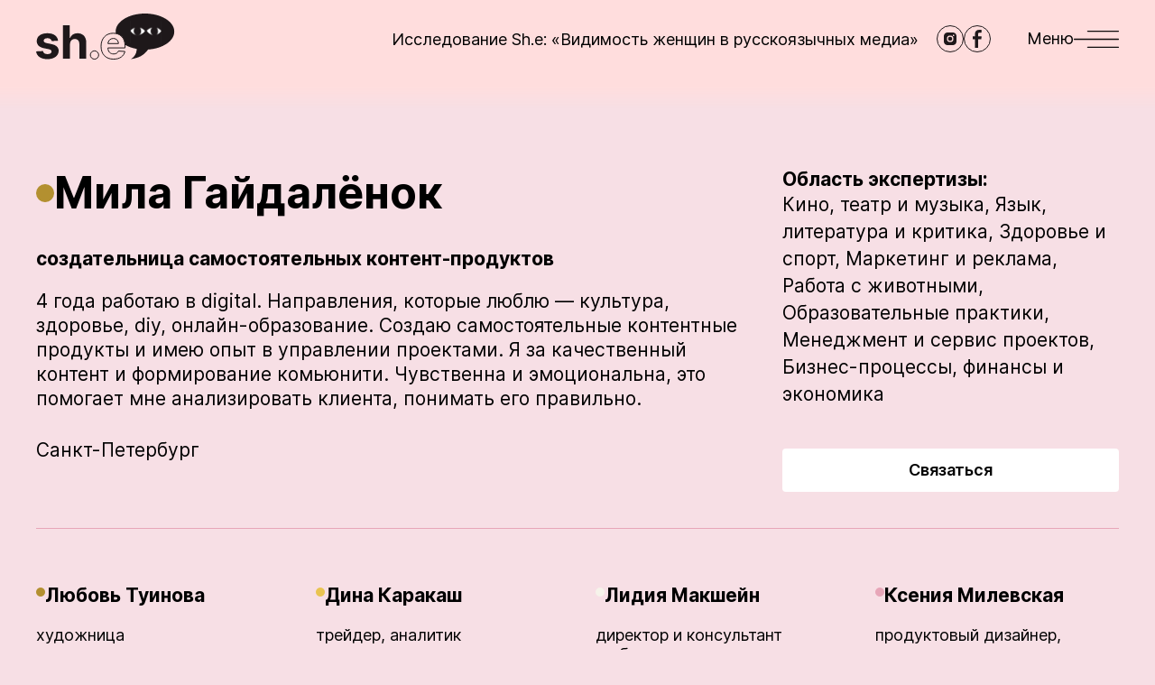

--- FILE ---
content_type: text/html; charset=UTF-8
request_url: https://she-expert.org/expert/mila-gaydalyonok
body_size: 10015
content:
<!DOCTYPE html>
<html lang="ru" dir="ltr">
  <head>
    <meta charset="utf-8" />
<noscript><style>form.antibot * :not(.antibot-message) { display: none !important; }</style>
</noscript><link rel="canonical" href="https://she-expert.org/expert/mila-gaydalyonok" />
<meta name="generator" content="Drupal 10 (https://www.drupal.org)" />
<meta name="MobileOptimized" content="width" />
<meta name="HandheldFriendly" content="true" />
<meta name="viewport" content="width=device-width, initial-scale=1.0" />
<script type="text/javascript" data-toolbar-anti-flicker-loading>(function() {
  const toolbarState = sessionStorage.getItem('Drupal.toolbar.toolbarState')
    ? JSON.parse(sessionStorage.getItem('Drupal.toolbar.toolbarState'))
    : false;
  // These are classes that toolbar typically adds to <body>, but this code
  // executes before the first paint, when <body> is not yet present. The
  // classes are added to <html> so styling immediately reflects the current
  // toolbar state. The classes are removed after the toolbar completes
  // initialization.
  const classesToAdd = ['toolbar-loading', 'toolbar-anti-flicker'];
  if (toolbarState) {
    const {
      orientation,
      hasActiveTab,
      isFixed,
      activeTray,
      activeTabId,
      isOriented,
      userButtonMinWidth
    } = toolbarState;

    classesToAdd.push(
      orientation ? `toolbar-` + orientation + `` : 'toolbar-horizontal',
    );
    if (hasActiveTab !== false) {
      classesToAdd.push('toolbar-tray-open');
    }
    if (isFixed) {
      classesToAdd.push('toolbar-fixed');
    }
    if (isOriented) {
      classesToAdd.push('toolbar-oriented');
    }

    if (activeTray) {
      // These styles are added so the active tab/tray styles are present
      // immediately instead of "flickering" on as the toolbar initializes. In
      // instances where a tray is lazy loaded, these styles facilitate the
      // lazy loaded tray appearing gracefully and without reflow.
      const styleContent = `
      .toolbar-loading #` + activeTabId + ` {
        background-image: linear-gradient(rgba(255, 255, 255, 0.25) 20%, transparent 200%);
      }
      .toolbar-loading #` + activeTabId + `-tray {
        display: block; box-shadow: -1px 0 5px 2px rgb(0 0 0 / 33%);
        border-right: 1px solid #aaa; background-color: #f5f5f5;
        z-index: 0;
      }
      .toolbar-loading.toolbar-vertical.toolbar-tray-open #` + activeTabId + `-tray {
        width: 15rem; height: 100vh;
      }
     .toolbar-loading.toolbar-horizontal :not(#` + activeTray + `) > .toolbar-lining {opacity: 0}`;

      const style = document.createElement('style');
      style.textContent = styleContent;
      style.setAttribute('data-toolbar-anti-flicker-loading', true);
      document.querySelector('head').appendChild(style);

      if (userButtonMinWidth) {
        const userButtonStyle = document.createElement('style');
        userButtonStyle.textContent = `#toolbar-item-user {min-width: ` + userButtonMinWidth +`px;}`
        document.querySelector('head').appendChild(userButtonStyle);
      }
    }
  }
  document.querySelector('html').classList.add(...classesToAdd);
})();</script>
<link rel="alternate" hreflang="en" href="https://she-expert.org/en/node/625" />
<link rel="alternate" hreflang="x-default" href="https://she-expert.org/expert/mila-gaydalyonok" />
<link rel="alternate" hreflang="ru" href="https://she-expert.org/expert/mila-gaydalyonok" />
<link rel="icon" href="/themes/custom/she_expert/favicon.svg" type="image/svg+xml" />
<script>window.a2a_config=window.a2a_config||{};a2a_config.callbacks=[];a2a_config.overlays=[];a2a_config.templates={};</script>

    <link rel="preload" href="/themes/custom/she_expert/fonts/Inter-Regular.woff2" as="font" type="font/woff2" crossorigin>
    <link rel="preload" href="/themes/custom/she_expert/fonts/Inter-Bold.woff2" as="font" type="font/woff2" crossorigin>
    <link rel="preload" href="/themes/custom/she_expert/fonts/Inter-Black.woff2" as="font" type="font/woff2" crossorigin>
    <link rel="preload" href="/themes/custom/she_expert/fonts/Inter-Italic.woff2" as="font" type="font/woff2" crossorigin>
    <link rel="preload" href="/themes/custom/she_expert/fonts/Inter-BoldItalic.woff2" as="font" type="font/woff2" crossorigin>
    <link rel="preload" href="/themes/custom/she_expert/fonts/Inter-BlackItalic.woff2" as="font" type="font/woff2" crossorigin>
    <link rel="preload" href="/themes/custom/she_expert/fonts/Inter-SemiBold.woff2" as="font" type="font/woff2" crossorigin>
    <title>Мила Гайдалёнок | She is an expert</title>
    <link rel="stylesheet" media="all" href="/core/themes/stable9/css/system/components/ajax-progress.module.css?soonyy" />
<link rel="stylesheet" media="all" href="/core/themes/stable9/css/system/components/align.module.css?soonyy" />
<link rel="stylesheet" media="all" href="/core/themes/stable9/css/system/components/autocomplete-loading.module.css?soonyy" />
<link rel="stylesheet" media="all" href="/core/themes/stable9/css/system/components/fieldgroup.module.css?soonyy" />
<link rel="stylesheet" media="all" href="/core/themes/stable9/css/system/components/container-inline.module.css?soonyy" />
<link rel="stylesheet" media="all" href="/core/themes/stable9/css/system/components/clearfix.module.css?soonyy" />
<link rel="stylesheet" media="all" href="/core/themes/stable9/css/system/components/details.module.css?soonyy" />
<link rel="stylesheet" media="all" href="/core/themes/stable9/css/system/components/hidden.module.css?soonyy" />
<link rel="stylesheet" media="all" href="/core/themes/stable9/css/system/components/item-list.module.css?soonyy" />
<link rel="stylesheet" media="all" href="/core/themes/stable9/css/system/components/js.module.css?soonyy" />
<link rel="stylesheet" media="all" href="/core/themes/stable9/css/system/components/nowrap.module.css?soonyy" />
<link rel="stylesheet" media="all" href="/core/themes/stable9/css/system/components/position-container.module.css?soonyy" />
<link rel="stylesheet" media="all" href="/core/themes/stable9/css/system/components/progress.module.css?soonyy" />
<link rel="stylesheet" media="all" href="/core/themes/stable9/css/system/components/reset-appearance.module.css?soonyy" />
<link rel="stylesheet" media="all" href="/core/themes/stable9/css/system/components/resize.module.css?soonyy" />
<link rel="stylesheet" media="all" href="/core/themes/stable9/css/system/components/sticky-header.module.css?soonyy" />
<link rel="stylesheet" media="all" href="/core/themes/stable9/css/system/components/system-status-counter.css?soonyy" />
<link rel="stylesheet" media="all" href="/core/themes/stable9/css/system/components/system-status-report-counters.css?soonyy" />
<link rel="stylesheet" media="all" href="/core/themes/stable9/css/system/components/system-status-report-general-info.css?soonyy" />
<link rel="stylesheet" media="all" href="/core/themes/stable9/css/system/components/tabledrag.module.css?soonyy" />
<link rel="stylesheet" media="all" href="/core/themes/stable9/css/system/components/tablesort.module.css?soonyy" />
<link rel="stylesheet" media="all" href="/core/themes/stable9/css/system/components/tree-child.module.css?soonyy" />
<link rel="stylesheet" media="all" href="/core/themes/stable9/css/views/views.module.css?soonyy" />
<link rel="stylesheet" media="all" href="/modules/contrib/addtoany/css/addtoany.css?soonyy" />
<link rel="stylesheet" media="all" href="/modules/contrib/back_to_top/css/back_to_top.css?soonyy" />
<link rel="stylesheet" media="all" href="/themes/custom/she_expert/css/style.css?soonyy" />
<link rel="stylesheet" media="all" href="/themes/custom/she_expert/css/components/cards/expert-card.css?soonyy" />
<link rel="stylesheet" media="all" href="/themes/custom/she_expert/css/components/pages/profile-page.css?soonyy" />

    
          <link type="text/css" rel="stylesheet" id="seckit-clickjacking-no-body" media="all" href="/modules/contrib/seckit/css/seckit.no_body.css" />
        <!-- stop SecKit protection -->
        <script type="text/javascript" src="/modules/contrib/seckit/js/seckit.document_write.js"></script>
        <noscript>
        <link type="text/css" rel="stylesheet" id="seckit-clickjacking-noscript-tag" media="all" href="/modules/contrib/seckit/css/seckit.noscript_tag.css" />
        <div id="seckit-noscript-tag">
          Sorry, you need to enable JavaScript to visit this website.
        </div>
        </noscript></head>
  <body class="node-expert d-flex flex-column">
    <noscript><iframe src="https://www.googletagmanager.com/ns.html?id=GTM-NW93PM8"
                  height="0" width="0" style="display:none;visibility:hidden"></iframe></noscript>

        <header class="header">
  <div class="container-xxl header__container d-flex align-items-center justify-content-between">
          <a href="/" class="header__logo">
          <svg xmlns="http://www.w3.org/2000/svg" width="154" height="52" viewBox="0 0 154 52" fill="none"><path fill="#1E181A" d="M24.377 30.114c-.688-5.125-4.817-8.294-11.844-8.294-7.118 0-11.809 3.296-11.79 8.657-.019 4.165 2.607 6.864 8.04 7.95l4.818.96c2.427.49 3.532 1.377 3.568 2.771-.036 1.648-1.83 2.825-4.528 2.825-2.753 0-4.582-1.177-5.053-3.44L0 41.94c.724 5.324 5.252 8.602 12.623 8.602 7.208 0 12.37-3.676 12.388-9.164-.018-4.02-2.644-6.429-8.041-7.534l-5.035-1.014c-2.59-.561-3.55-1.449-3.532-2.789-.018-1.666 1.866-2.753 4.256-2.753 2.68 0 4.275 1.467 4.655 3.26l7.063-.435ZM37.584 33.918c.018-3.586 2.21-5.687 5.361-5.687 3.133 0 4.98 2.01 4.963 5.433V50h7.715V32.288c.018-6.52-3.822-10.468-9.617-10.468-4.22 0-7.045 1.992-8.313 5.27h-.326V12.91H29.87V50h7.715V33.918Z"/><path stroke="#1E181A" d="M85.803 50.544c6.883 0 11.519-3.351 12.606-8.512l-7.136-.471c-.779 2.119-2.771 3.223-5.343 3.223-3.857 0-6.302-2.553-6.302-6.7v-.019h18.944v-2.119c0-9.454-5.723-14.126-13.076-14.126-8.186 0-13.493 5.813-13.493 14.398 0 8.82 5.234 14.325 13.8 14.325Zm-6.175-17.26c.163-3.17 2.571-5.705 5.994-5.705 3.35 0 5.67 2.39 5.687 5.705H79.628Z"/><path fill="#1E181A" fill-rule="evenodd" d="M153.152 20c0 10.313-12.684 18.803-28.977 19.884-5.193 6.578-9.464 9.036-19.166 10.662 4.024-2.74 6.297-5.906 6.545-11.34-4.874-.873-9.275-2.43-12.91-4.49-.415-7.48-4.631-11.682-10.324-12.669A12.544 12.544 0 0 1 88.152 20c0-11.046 14.551-20 32.5-20 17.95 0 32.5 8.954 32.5 20Z" clip-rule="evenodd"/><path stroke="#1E181A" d="M64.74 50.543c2.465 0 4.601-2.06 4.62-4.62-.019-2.52-2.156-4.58-4.62-4.58-2.54 0-4.638 2.06-4.619 4.58-.019 2.56 2.079 4.62 4.62 4.62Z"/></svg>
          </a>
    
    <div class="header__wrapper d-flex align-items-center">
      <a href="/issledovaniya/issledovanie-she-vidimost-zhenshchin-v-rossiyskih-media" class="header__link d-none d-lg-inline-block">
        Исследование  Sh.e: «Видимость женщин в русскоязычных медиа»
      </a>

      <div class="header__socials d-none d-md-flex">
                  <a href="https://www.instagram.com/she.is.an.expert/" class="header__social icon-instagram" target="_blank" rel="nofollow noopenner" aria-label="instagram"></a>
                  <a href="https://www.facebook.com/sheisanexpert/" class="header__social icon-facebook" target="_blank" rel="nofollow noopenner" aria-label="facebook"></a>
              </div>

      <button class="header__hamburger d-flex align-items-center" aria-label="Меню">
        <span class="d-none d-md-block">Меню</span>
        <svg xmlns="http://www.w3.org/2000/svg" width="50" height="19" viewBox="0 0 50 19" fill="none"><path stroke="#000000" d="M15.25.25h34.5v.5h-34.5zM15.25 18.25h34.5v.5h-34.5zM.25 9.75h49.5v-.5H.25z"/></svg>
      </button>
    </div>
  </div>
</header>

<nav role="navigation" aria-labelledby="block-she-expert-main-menu-menu" class="header-menu d-flex flex-column">
  <button class="header-menu__close d-flex align-items-center align-self-end" aria-label="Закрыть меню">
    Меню
    <svg xmlns="http://www.w3.org/2000/svg" width="22" height="22" viewBox="0 0 22 22" fill="none"><path fill="#fff" fill-rule="evenodd" d="m.04 21.213.707-.707 9.546-9.546L.747 1.414.04.707.747 0l.707.707L11 10.253 20.546.707 21.253 0l.707.707-.707.707-9.546 9.546 9.546 9.546.707.707-.707.707-.707-.707L11 11.667l-9.546 9.546-.707.707-.707-.707Z" clip-rule="evenodd"/></svg>
  </button>
        
              <ul>
              <li>
        <a href="/zachem-my-eto-pridumali" class="header-menu__link-heart" data-drupal-link-system-path="node/1338">Зачем мы это придумали?</a>
              </li>
          <li>
        <a href="/registration" class="header-menu__link-circle" data-drupal-link-system-path="registration">Стать эксперткой</a>
              </li>
          <li>
        <a href="/expert-search" class="header-menu__link-research" data-drupal-link-system-path="expert-search">Найти экспертку</a>
              </li>
          <li class="header-menu__delimiter">
        <a href="http://eepurl.com/iaW1zf" class="header-menu__link-bird">Подписка на рассылку</a>
              </li>
          <li>
        <a href="/" data-drupal-link-system-path="&lt;front&gt;">Главная</a>
              </li>
          <li>
        <a href="/user/login" data-drupal-link-system-path="user/login">Войти</a>
              </li>
          <li>
        <a href="/stati" data-drupal-link-system-path="node/143">Статьи</a>
              </li>
          <li>
        <a href="/issledovaniya" data-drupal-link-system-path="node/142">Исследования</a>
              </li>
          <li>
        <a href="/experts" data-drupal-link-system-path="experts">Все экспертки</a>
              </li>
          <li>
        <a href="/arkhiv-rassylok" data-drupal-link-system-path="node/140">Архив рассылок</a>
              </li>
          <li>
        <a href="/soglashenie-ob-obrabotke-personalnykh-dannykh" data-drupal-link-system-path="node/106">Соглашение об обработке персональных данных</a>
              </li>
          <li>
        <a href="/ostavit-otzyv" data-drupal-link-system-path="node/104">Оставить отзыв</a>
              </li>
          <li>
        <a href="/kontakty" data-drupal-link-system-path="node/1328">Контакты</a>
              </li>
        </ul>
  


  </nav>













  <div data-drupal-messages-fallback class="hidden"></div>
  

<section class="profile-page">
  <div class="container-xxl">
    <div class="row profile-page__wrapper">
      <div class="col-lg-8 profile-page__left">
        <h1 class="profile-page__title d-flex align-items-center">Мила Гайдалёнок</h1>
                  <p class="profile-page__speciality">
            создательница самостоятельных контент-продуктов
          </p>
                          <div class="profile-page__description">
            <p>4 года работаю в digital. Направления, которые люблю — культура, здоровье, diy, онлайн-образование. Создаю самостоятельные контентные продукты и имею опыт в управлении проектами. Я за качественный контент и формирование комьюнити. Чувственна и эмоциональна, это помогает мне анализировать клиента, понимать его правильно.</p>

          </div>
                          <p class="profile-page__city mb-0">
              Санкт-Петербург

          </p>
                      </div>
      <div class="col-lg-4 profile-page__right">
        <p class="profile-page__text mb-0">
          Область экспертизы:
        </p>
        <div class="profile-page__tags">
                      
  <a href="/tegi/kino-teatr-i-muzyka" hreflang="ru">Кино, театр и музыка,</a>
  <a href="/tegi/yazyk-literatura-i-kritika" hreflang="ru">Язык, литература и критика,</a>
  <a href="/tegi/zdorove-i-sport" hreflang="ru">Здоровье и спорт,</a>
  <a href="/tegi/marketing-i-reklama" hreflang="ru">Маркетинг и реклама,</a>
  <a href="/tegi/rabota-s-zhivotnymi" hreflang="ru">Работа с животными,</a>
  <a href="/tegi/obrazovatelnye-praktiki" hreflang="ru">Образовательные практики,</a>
  <a href="/tegi/menedzhment-i-servis-proektov" hreflang="ru">Менеджмент и сервис проектов,</a>
  <a href="/tegi/biznes-processy-finansy-i-ekonomika" hreflang="ru">Бизнес-процессы, финансы и экономика</a>

                  </div>
        <a href="/node/add/request?expert_id=625" class="use-ajax btn-secondary-white profile-page__btn" data-dialog-type="dialog" data-dialog-options="{&quot;modal&quot;:true,&quot;title&quot;:&quot;\u0417\u0430\u043f\u0440\u043e\u0441 \u043a \u044d\u043a\u0441\u043f\u0435\u0440\u0442\u043a\u0435&quot;}">Связаться</a>
      </div>
    </div>
    <div class="views-element-container"><div class="js-view-dom-id-a3e62d786aaf3708b6057844c6dac6706cd105e3dc8d18b61f21dbb91ded23f1 row">
  
  
  

  
  
  

  <div class="expert-card col-md-6 col-lg-3">
    <a href="/expert/lyubov-tuinova" class="expert-card__name h3 d-flex">
      Любовь Туинова
    </a>
    <p class="expert-card__speciality">
      художница
    </p>

          <p class="expert-card__text mb-0">
        Область экспертизы:
      </p>
      <p class="expert-card__tags">
        
  <a href="/tegi/feshn-industriya" hreflang="ru">Фэшн-индустрия,</a>
  <a href="/tegi/kino-teatr-i-muzyka" hreflang="ru">Кино, театр и музыка,</a>
  <a href="/tegi/yazyk-literatura-i-kritika" hreflang="ru">Язык, литература и критика,</a>
  <a href="/tegi/iskusstvo-kuratorstvo-i-kritika" hreflang="ru">Искусство, кураторство и критика,</a>
  <a href="/tegi/gorod-i-arhitektura" hreflang="ru">Город и архитектура,</a>
  <a href="/tegi/pravo" hreflang="ru">Право,</a>
  <a href="/tegi/zdorove-i-sport" hreflang="ru">Здоровье и спорт,</a>
  <a href="/tegi/marketing-i-reklama" hreflang="ru">Маркетинг и реклама,</a>
  <a href="/tegi/remeslo" hreflang="ru">Ремесло,</a>
  <a href="/tegi/rabota-s-zhivotnymi" hreflang="ru">Работа с животными,</a>
  <a href="/tegi/obrazovatelnye-praktiki" hreflang="ru">Образовательные практики,</a>
  <a href="/tegi/blagotvoritelnost-i-aktivizm" hreflang="ru">Благотворительность и активизм,</a>
  <a href="/tegi/kultura-pamyati" hreflang="ru">Культура памяти,</a>
  <a href="/tegi/filosofiya-i-psihologiya" hreflang="ru">Философия и психология,</a>
  <a href="/tegi/dekolonialnaya-mysl-i-gendernye-issledovaniya" hreflang="ru">Деколониальная мысль и гендерные исследования,</a>
  <a href="/tegi/issledovaniya-obshchestva" hreflang="ru">Исследования общества,</a>
  <a href="/tegi/politicheskaya-teoriya-i-praktika" hreflang="ru">Политическая теория и практика,</a>
  <a href="/tegi/issledovanie-kultury" hreflang="ru">Исследование культуры,</a>
  <a href="/tegi/media-i-dizayn" hreflang="ru">Медиа и дизайн,</a>
  <a href="/tegi/cifrovye-tehnologii" hreflang="ru">Цифровые технологии,</a>
  <a href="/tegi/menedzhment-i-servis-proektov" hreflang="ru">Менеджмент и сервис проектов,</a>
  <a href="/tegi/ekologicheskaya-modernizaciya-i-klimat" hreflang="ru">Экологическая модернизация и климат</a>

      </p>
    </div>
<div class="expert-card col-md-6 col-lg-3">
    <a href="/expert/dina-karakash" class="expert-card__name h3 d-flex">
      Дина Каракаш
    </a>
    <p class="expert-card__speciality">
      трейдер, аналитик
    </p>

          <p class="expert-card__text mb-0">
        Область экспертизы:
      </p>
      <p class="expert-card__tags">
        
  <a href="/tegi/kino-teatr-i-muzyka" hreflang="ru">Кино, театр и музыка,</a>
  <a href="/tegi/yazyk-literatura-i-kritika" hreflang="ru">Язык, литература и критика,</a>
  <a href="/tegi/zdorove-i-sport" hreflang="ru">Здоровье и спорт,</a>
  <a href="/tegi/marketing-i-reklama" hreflang="ru">Маркетинг и реклама,</a>
  <a href="/tegi/obrazovatelnye-praktiki" hreflang="ru">Образовательные практики,</a>
  <a href="/tegi/filosofiya-i-psihologiya" hreflang="ru">Философия и психология,</a>
  <a href="/tegi/issledovaniya-obshchestva" hreflang="ru">Исследования общества,</a>
  <a href="/tegi/estestvennye-nauki-i-matematika" hreflang="ru">Естественные науки и математика,</a>
  <a href="/tegi/cifrovye-tehnologii" hreflang="ru">Цифровые технологии,</a>
  <a href="/tegi/menedzhment-i-servis-proektov" hreflang="ru">Менеджмент и сервис проектов</a>

      </p>
    </div>
<div class="expert-card col-md-6 col-lg-3">
    <a href="/expert/lidiya-maksheyn" class="expert-card__name h3 d-flex">
      Лидия Макшейн
    </a>
    <p class="expert-card__speciality">
      директор и консультант по брендингу продуктов питания и стратегии устойчивого развития бизнеса.
    </p>

          <p class="expert-card__text mb-0">
        Область экспертизы:
      </p>
      <p class="expert-card__tags">
        
  <a href="/tegi/yazyk-literatura-i-kritika" hreflang="ru">Язык, литература и критика,</a>
  <a href="/tegi/gastronomiya" hreflang="ru">Гастрономия,</a>
  <a href="/tegi/zdorove-i-sport" hreflang="ru">Здоровье и спорт,</a>
  <a href="/tegi/marketing-i-reklama" hreflang="ru">Маркетинг и реклама,</a>
  <a href="/tegi/obrazovatelnye-praktiki" hreflang="ru">Образовательные практики,</a>
  <a href="/tegi/media-i-dizayn" hreflang="ru">Медиа и дизайн,</a>
  <a href="/tegi/cifrovye-tehnologii" hreflang="ru">Цифровые технологии,</a>
  <a href="/tegi/menedzhment-i-servis-proektov" hreflang="ru">Менеджмент и сервис проектов,</a>
  <a href="/tegi/ekologicheskaya-modernizaciya-i-klimat" hreflang="ru">Экологическая модернизация и климат,</a>
  <a href="/tegi/biznes-processy-finansy-i-ekonomika" hreflang="ru">Бизнес-процессы, финансы и экономика</a>

      </p>
    </div>
<div class="expert-card col-md-6 col-lg-3">
    <a href="/expert/kseniya-milevskaya" class="expert-card__name h3 d-flex">
      Ксения Милевская
    </a>
    <p class="expert-card__speciality">
      продуктовый дизайнер, исследователь, подкастер
    </p>

          <p class="expert-card__text mb-0">
        Область экспертизы:
      </p>
      <p class="expert-card__tags">
        
  <a href="/tegi/kino-teatr-i-muzyka" hreflang="ru">Кино, театр и музыка,</a>
  <a href="/tegi/yazyk-literatura-i-kritika" hreflang="ru">Язык, литература и критика,</a>
  <a href="/tegi/iskusstvo-kuratorstvo-i-kritika" hreflang="ru">Искусство, кураторство и критика,</a>
  <a href="/tegi/gorod-i-arhitektura" hreflang="ru">Город и архитектура,</a>
  <a href="/tegi/zdorove-i-sport" hreflang="ru">Здоровье и спорт,</a>
  <a href="/tegi/marketing-i-reklama" hreflang="ru">Маркетинг и реклама,</a>
  <a href="/tegi/remeslo" hreflang="ru">Ремесло,</a>
  <a href="/tegi/obrazovatelnye-praktiki" hreflang="ru">Образовательные практики,</a>
  <a href="/tegi/filosofiya-i-psihologiya" hreflang="ru">Философия и психология,</a>
  <a href="/tegi/issledovaniya-obshchestva" hreflang="ru">Исследования общества,</a>
  <a href="/tegi/media-i-dizayn" hreflang="ru">Медиа и дизайн,</a>
  <a href="/tegi/cifrovye-tehnologii" hreflang="ru">Цифровые технологии,</a>
  <a href="/tegi/menedzhment-i-servis-proektov" hreflang="ru">Менеджмент и сервис проектов</a>

      </p>
    </div>

    

  
  

  
  
</div>
</div>

  </div>
</section>







  <footer class="footer mt-auto">
    <div class="container-xxl footer__container d-md-flex flex-md-column justify-content-md-between">
        <div class="footer__wrapper row mx-xxl-0">
  <div class="col-md-8 col-xxl-6 ps-xxl-0">
    <nav role="navigation" aria-labelledby="block-footer-menu" class="footer__menu">
        
              <ul>
              <li>
        <a href="/zachem-my-eto-pridumali" data-drupal-link-system-path="node/1338">Зачем мы это придумали?</a>
              </li>
          <li>
        <a href="/kontakty" data-drupal-link-system-path="node/1328">Контакты</a>
              </li>
          <li>
        <a href="/stati" data-drupal-link-system-path="node/143">Статьи</a>
              </li>
          <li>
        <a href="/expert-search" data-drupal-link-system-path="expert-search">Найти экспертку</a>
              </li>
          <li>
        <a href="/registration" data-drupal-link-system-path="registration">Стать эксперткой</a>
              </li>
        </ul>
  


  </nav>

  </div>
  <div class="col-md-4 col-xxl-6 d-md-flex justify-content-md-end pe-xxl-0">
          <a href="/" class="footer__logo flex-md-shrink-0">
          <svg xmlns="http://www.w3.org/2000/svg" width="143" height="50" viewBox="0 0 143 50" fill="none"><path fill="#fff" fill-rule="evenodd" d="M143 19.591c0 10.102-12.49 18.419-28.531 19.477-5.114 6.444-9.319 8.852-18.871 10.445 3.962-2.685 6.2-5.785 6.444-11.109-4.8-.855-9.133-2.38-12.712-4.398-.408-7.327-4.56-11.443-10.164-12.41-.11-.659-.166-1.328-.166-2.005C79 8.771 93.327 0 111 0c17.673 0 32 8.771 32 19.591Z" clip-rule="evenodd"/><path fill="#fff" d="M34.23 33.224c.018-3.512 2.164-5.57 5.25-5.57 3.07 0 4.879 1.969 4.86 5.322v16.002h7.557v-17.35c.018-6.387-3.742-10.254-9.419-10.254-4.133 0-6.9 1.951-8.141 5.162h-.32v-13.89h-7.343v36.332h7.556V33.224ZM23.875 29.499c-.674-5.02-4.718-8.125-11.6-8.125-6.971 0-11.565 3.228-11.548 8.48-.017 4.08 2.555 6.723 7.876 7.788l4.718.94c2.377.479 3.46 1.348 3.495 2.714-.036 1.615-1.792 2.768-4.435 2.768-2.696 0-4.488-1.153-4.949-3.37L0 41.083c.71 5.215 5.144 8.426 12.363 8.426 7.06 0 12.116-3.601 12.133-8.977-.017-3.938-2.59-6.297-7.875-7.38l-4.932-.993c-2.536-.55-3.476-1.42-3.459-2.732-.017-1.632 1.827-2.697 4.169-2.697 2.625 0 4.186 1.437 4.559 3.194l6.917-.426Z"/><path fill="#fff" fill-rule="evenodd" d="M66.344 24.939c2.404-2.585 5.842-4.055 9.973-4.055 3.704 0 7.04 1.179 9.45 3.59 2.412 2.412 3.846 6.006 3.846 10.737v2.566H71.071c.085 1.71.637 3.059 1.524 3.997.964 1.02 2.37 1.605 4.147 1.605 2.378 0 4.101-1.008 4.773-2.837l.127-.344 7.917.523-.116.552C88.318 46.617 83.52 50 76.618 50c-4.303 0-7.819-1.386-10.258-3.927-2.437-2.54-3.748-6.18-3.748-10.596 0-4.305 1.331-7.957 3.732-10.538Zm.717.667c-2.203 2.368-3.47 5.767-3.47 9.871 0 4.224 1.252 7.6 3.476 9.918 2.221 2.314 5.464 3.625 9.551 3.625 6.322 0 10.525-2.937 11.734-7.397l-6.057-.4c-.935 2.093-3.027 3.136-5.553 3.136-2 0-3.68-.666-4.859-1.912-1.175-1.244-1.803-3.016-1.803-5.142v-.508h18.554v-1.586c0-4.53-1.369-7.854-3.56-10.045-2.192-2.193-5.26-3.303-8.757-3.303-3.888 0-7.057 1.378-9.256 3.743Zm4.046 6.508H81.5c-.108-1.292-.614-2.385-1.398-3.178-.88-.89-2.14-1.431-3.66-1.431-2.89 0-4.97 1.998-5.334 4.609Zm-1.027.464c.173-3.35 2.733-6.053 6.36-6.053 1.762 0 3.279.631 4.358 1.723 1.078 1.09 1.693 2.614 1.702 4.353l.003.492h-12.45l.027-.515ZM53.233 44.985c-.02-2.749 2.264-4.977 5.014-4.977 2.678 0 4.993 2.23 5.014 4.973v.008c-.02 2.778-2.334 5.01-5.014 5.01-2.753 0-5.033-2.23-5.014-5.014Zm5.014-3.998c-2.226 0-4.052 1.805-4.035 3.994v.008c-.017 2.23 1.812 4.031 4.035 4.031 2.145 0 4.016-1.8 4.035-4.035-.02-2.195-1.888-3.998-4.035-3.998Z" clip-rule="evenodd"/></svg>
          </a>
      </div>
</div>

<a href="/soglashenie-ob-obrabotke-personalnykh-dannykh" class="footer__policy align-self-md-end">
  Соглашение об обработке персональных данных
</a>


    </div>
  </footer>


    
    <script type="application/json" data-drupal-selector="drupal-settings-json">{"path":{"baseUrl":"\/","scriptPath":null,"pathPrefix":"","currentPath":"node\/625","currentPathIsAdmin":false,"isFront":false,"currentLanguage":"ru"},"pluralDelimiter":"\u0003","suppressDeprecationErrors":true,"gtm":{"tagId":null,"settings":{"data_layer":"dataLayer","include_classes":false,"allowlist_classes":"","blocklist_classes":"","include_environment":false,"environment_id":"","environment_token":""},"tagIds":["GTM-NW93PM8"]},"gtag":{"tagId":"","otherIds":[],"events":[],"additionalConfigInfo":[]},"ajaxPageState":{"libraries":"addtoany\/addtoany.front,back_to_top\/back_to_top_icon,back_to_top\/back_to_top_js,google_tag\/gtag,google_tag\/gtag.ajax,google_tag\/gtm,she_expert\/global,she_expert\/profile-page,system\/base,views\/views.module","theme":"she_expert","theme_token":null},"ajaxTrustedUrl":[],"back_to_top":{"back_to_top_button_trigger":100,"back_to_top_prevent_on_mobile":false,"back_to_top_prevent_in_admin":false,"back_to_top_button_type":"image","back_to_top_button_text":"Back to top"},"user":{"uid":0,"permissionsHash":"1fa35c8e66e4824ffc1da62c56be4446c1d0e81c76a393557f7404550d84796d"}}</script>
<script src="/core/assets/vendor/jquery/jquery.min.js?v=3.7.0"></script>
<script src="/core/assets/vendor/once/once.min.js?v=1.0.1"></script>
<script src="/sites/default/files/languages/ru_Hw406DBGlLeTTx4h0HO93P28XS3e8pDo_ldaEEbyaxo.js?soonyy"></script>
<script src="/core/misc/drupalSettingsLoader.js?v=10.1.1"></script>
<script src="/core/misc/drupal.js?v=10.1.1"></script>
<script src="/core/misc/drupal.init.js?v=10.1.1"></script>
<script src="/core/assets/vendor/tabbable/index.umd.min.js?v=6.1.2"></script>
<script src="https://static.addtoany.com/menu/page.js" async></script>
<script src="/modules/contrib/addtoany/js/addtoany.js?v=10.1.1"></script>
<script src="/modules/contrib/back_to_top/js/back_to_top.js?v=10.1.1"></script>
<script src="/themes/custom/she_expert/js/script.js?soonyy"></script>
<script src="/modules/contrib/google_tag/js/gtm.js?soonyy"></script>
<script src="/modules/contrib/google_tag/js/gtag.js?soonyy"></script>
<script src="/core/misc/progress.js?v=10.1.1"></script>
<script src="/core/assets/vendor/loadjs/loadjs.min.js?v=4.2.0"></script>
<script src="/core/misc/debounce.js?v=10.1.1"></script>
<script src="/core/misc/announce.js?v=10.1.1"></script>
<script src="/core/misc/message.js?v=10.1.1"></script>
<script src="/core/misc/ajax.js?v=10.1.1"></script>
<script src="/modules/contrib/google_tag/js/gtag.ajax.js?soonyy"></script>
<script src="/themes/custom/she_expert/js/plugins/tua-body-scroll-lock.js?soonyy"></script>
<script src="/themes/custom/she_expert/js/pages/profile-page.js?soonyy"></script>

  </body>
</html>


--- FILE ---
content_type: text/css
request_url: https://she-expert.org/themes/custom/she_expert/css/components/cards/expert-card.css?soonyy
body_size: 289
content:
.expert-card {
  font-size: 1.125rem;
  line-height: 1.3125rem;
  padding-bottom: 1.25rem;
}
.expert-card:first-child .expert-card__name {
  border-top: none;
}
.expert-card:nth-child(5n+1) .expert-card__name::before {
  background-color: #b39030;
}
.expert-card:nth-child(5n+2) .expert-card__name::before {
  background-color: #e9c451;
}
.expert-card:nth-child(5n+3) .expert-card__name::before {
  background-color: #f6f3ea;
}
.expert-card:nth-child(5n+4) .expert-card__name::before {
  background-color: #e7a6b8;
}
.expert-card:nth-child(5n+5) .expert-card__name::before {
  background-color: #000;
}
.expert-card__name, .expert-card__speciality {
  margin-bottom: 1.25rem;
}
.expert-card__name {
  padding-top: 1.25rem;
  -webkit-column-gap: 0.625rem;
  -moz-column-gap: 0.625rem;
  column-gap: 0.625rem;
  border-top: 1px solid #ddc4cb;
  font-weight: 700;
}
.expert-card__name::before {
  flex-shrink: 0;
  width: 0.625rem;
  height: 0.625rem;
  margin-top: 0.3125rem;
  content: "";
  border-radius: 50%;
}
.expert-card a.expert-card__name {
  text-decoration: none;
}
.expert-card a.expert-card__name:hover {
  text-decoration: underline;
}
.expert-card__text {
  font-weight: 700;
}
.expert-card__tags {
  line-height: 1.5rem;
}
.expert-card__tags a {
  display: inline;
  text-decoration: none;
}
.expert-card__tags a:hover {
  text-decoration: underline;
}

@media (min-width: 720px) {
  .expert-card:nth-child(2) .expert-card__name {
    border-top: none;
  }
}
@media (min-width: 1024px) {
  .expert-card:nth-child(3) .expert-card__name, .expert-card:nth-child(4) .expert-card__name {
    border-top: none;
  }
}
/*# sourceMappingURL=expert-card.css.map */


--- FILE ---
content_type: image/svg+xml
request_url: https://she-expert.org/themes/custom/she_expert/images/icons/heart-white.svg
body_size: -51
content:
<svg xmlns="http://www.w3.org/2000/svg" width="32" height="29" viewBox="0 0 32 29" fill="none"><path stroke="#fff" d="M31 8.6c0 9.444-15 18.9-15 18.9S1 18.044 1 8.6M16 8.6C16 4.126 12.642.5 8.5.5 4.358.5 1 4.126 1 8.6M31 8.6C31 4.126 27.642.5 23.5.5 19.358.5 16 4.126 16 8.6"/></svg>

--- FILE ---
content_type: image/svg+xml
request_url: https://she-expert.org/themes/custom/she_expert/images/icons/circle-white.svg
body_size: -104
content:
<svg xmlns="http://www.w3.org/2000/svg" width="36" height="36" viewBox="0 0 36 36" fill="none"><circle cx="18" cy="18" r="17.5" stroke="#fff"/><path stroke="#fff" d="M18 10v16M10 18h16"/></svg>